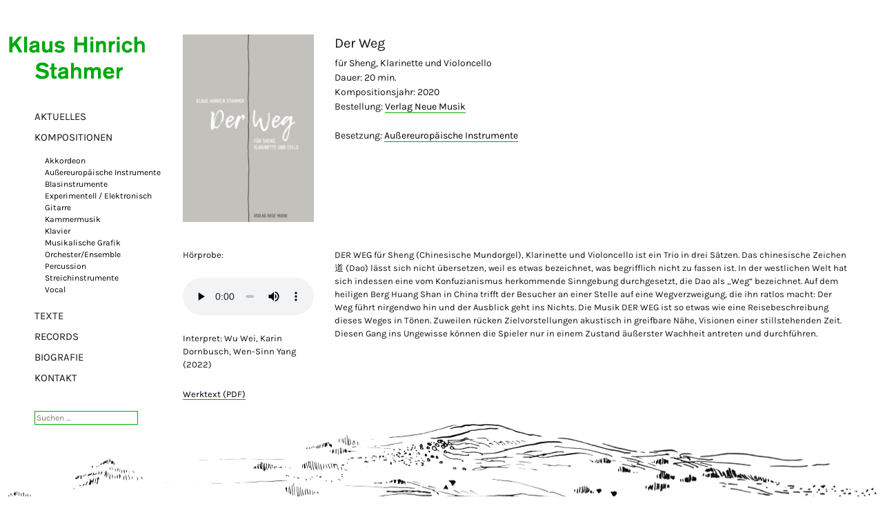

--- FILE ---
content_type: text/html; charset=UTF-8
request_url: https://www.klaushinrichstahmer.de/der-weg/
body_size: 8904
content:
<!DOCTYPE html>
<!--[if IE 7]>
<html class="ie ie7" lang="de">
<![endif]-->
<!--[if IE 8]>
<html class="ie ie8" lang="de">
<![endif]-->
<!--[if !(IE 7) | !(IE 8)  ]><!-->
<html lang="de">
<!--<![endif]-->
<head>
	<title>Der Weg | Klaus Hinrich Stahmer</title>
	<meta charset="UTF-8">
	<meta name="viewport" content="width=device-width">
	<meta name="author" content="Kilograd, Hamburg" />
	<meta name="keywords" content="Stahmer, Komponist, Germany, Composer, Neue Musik, Contemporary Music, Au&szlig;ereurop&auml;ische Instrumente" />
	<meta name="description" content="Klaus Hinrich Stahmer (1941) ist ein deutscher Komponist. Er gab der Entwicklung der E-Musik in den 1980er-Jahren Impulse durch seine multimedialen Arbeiten. Bahnbrechend waren auch seine Kompositionen f&uuml;r au&szlig;ereurop&auml;ische Instrumente." />


	<link rel="profile" href="https://gmpg.org/xfn/11">
	<link rel="pingback" href="https://www.klaushinrichstahmer.de/xmlrpc.php">
	<!--[if lt IE 9]>
	<script src="https://www.klaushinrichstahmer.de/wp-content/themes/khs2013/js/html5.js"></script>
	<![endif]-->
	
	  <meta name='robots' content='max-image-preview:large' />
	<style>img:is([sizes="auto" i], [sizes^="auto," i]) { contain-intrinsic-size: 3000px 1500px }</style>
	<link rel="alternate" type="application/rss+xml" title="Klaus Hinrich Stahmer &raquo; Feed" href="https://www.klaushinrichstahmer.de/feed/" />
<link rel="alternate" type="application/rss+xml" title="Klaus Hinrich Stahmer &raquo; Kommentar-Feed" href="https://www.klaushinrichstahmer.de/comments/feed/" />
<script type="text/javascript">
/* <![CDATA[ */
window._wpemojiSettings = {"baseUrl":"https:\/\/s.w.org\/images\/core\/emoji\/16.0.1\/72x72\/","ext":".png","svgUrl":"https:\/\/s.w.org\/images\/core\/emoji\/16.0.1\/svg\/","svgExt":".svg","source":{"concatemoji":"https:\/\/www.klaushinrichstahmer.de\/wp-includes\/js\/wp-emoji-release.min.js?ver=6.8.3"}};
/*! This file is auto-generated */
!function(s,n){var o,i,e;function c(e){try{var t={supportTests:e,timestamp:(new Date).valueOf()};sessionStorage.setItem(o,JSON.stringify(t))}catch(e){}}function p(e,t,n){e.clearRect(0,0,e.canvas.width,e.canvas.height),e.fillText(t,0,0);var t=new Uint32Array(e.getImageData(0,0,e.canvas.width,e.canvas.height).data),a=(e.clearRect(0,0,e.canvas.width,e.canvas.height),e.fillText(n,0,0),new Uint32Array(e.getImageData(0,0,e.canvas.width,e.canvas.height).data));return t.every(function(e,t){return e===a[t]})}function u(e,t){e.clearRect(0,0,e.canvas.width,e.canvas.height),e.fillText(t,0,0);for(var n=e.getImageData(16,16,1,1),a=0;a<n.data.length;a++)if(0!==n.data[a])return!1;return!0}function f(e,t,n,a){switch(t){case"flag":return n(e,"\ud83c\udff3\ufe0f\u200d\u26a7\ufe0f","\ud83c\udff3\ufe0f\u200b\u26a7\ufe0f")?!1:!n(e,"\ud83c\udde8\ud83c\uddf6","\ud83c\udde8\u200b\ud83c\uddf6")&&!n(e,"\ud83c\udff4\udb40\udc67\udb40\udc62\udb40\udc65\udb40\udc6e\udb40\udc67\udb40\udc7f","\ud83c\udff4\u200b\udb40\udc67\u200b\udb40\udc62\u200b\udb40\udc65\u200b\udb40\udc6e\u200b\udb40\udc67\u200b\udb40\udc7f");case"emoji":return!a(e,"\ud83e\udedf")}return!1}function g(e,t,n,a){var r="undefined"!=typeof WorkerGlobalScope&&self instanceof WorkerGlobalScope?new OffscreenCanvas(300,150):s.createElement("canvas"),o=r.getContext("2d",{willReadFrequently:!0}),i=(o.textBaseline="top",o.font="600 32px Arial",{});return e.forEach(function(e){i[e]=t(o,e,n,a)}),i}function t(e){var t=s.createElement("script");t.src=e,t.defer=!0,s.head.appendChild(t)}"undefined"!=typeof Promise&&(o="wpEmojiSettingsSupports",i=["flag","emoji"],n.supports={everything:!0,everythingExceptFlag:!0},e=new Promise(function(e){s.addEventListener("DOMContentLoaded",e,{once:!0})}),new Promise(function(t){var n=function(){try{var e=JSON.parse(sessionStorage.getItem(o));if("object"==typeof e&&"number"==typeof e.timestamp&&(new Date).valueOf()<e.timestamp+604800&&"object"==typeof e.supportTests)return e.supportTests}catch(e){}return null}();if(!n){if("undefined"!=typeof Worker&&"undefined"!=typeof OffscreenCanvas&&"undefined"!=typeof URL&&URL.createObjectURL&&"undefined"!=typeof Blob)try{var e="postMessage("+g.toString()+"("+[JSON.stringify(i),f.toString(),p.toString(),u.toString()].join(",")+"));",a=new Blob([e],{type:"text/javascript"}),r=new Worker(URL.createObjectURL(a),{name:"wpTestEmojiSupports"});return void(r.onmessage=function(e){c(n=e.data),r.terminate(),t(n)})}catch(e){}c(n=g(i,f,p,u))}t(n)}).then(function(e){for(var t in e)n.supports[t]=e[t],n.supports.everything=n.supports.everything&&n.supports[t],"flag"!==t&&(n.supports.everythingExceptFlag=n.supports.everythingExceptFlag&&n.supports[t]);n.supports.everythingExceptFlag=n.supports.everythingExceptFlag&&!n.supports.flag,n.DOMReady=!1,n.readyCallback=function(){n.DOMReady=!0}}).then(function(){return e}).then(function(){var e;n.supports.everything||(n.readyCallback(),(e=n.source||{}).concatemoji?t(e.concatemoji):e.wpemoji&&e.twemoji&&(t(e.twemoji),t(e.wpemoji)))}))}((window,document),window._wpemojiSettings);
/* ]]> */
</script>
<style id='wp-emoji-styles-inline-css' type='text/css'>

	img.wp-smiley, img.emoji {
		display: inline !important;
		border: none !important;
		box-shadow: none !important;
		height: 1em !important;
		width: 1em !important;
		margin: 0 0.07em !important;
		vertical-align: -0.1em !important;
		background: none !important;
		padding: 0 !important;
	}
</style>
<link rel='stylesheet' id='wp-block-library-css' href='https://www.klaushinrichstahmer.de/wp-includes/css/dist/block-library/style.min.css?ver=6.8.3' type='text/css' media='all' />
<style id='classic-theme-styles-inline-css' type='text/css'>
/*! This file is auto-generated */
.wp-block-button__link{color:#fff;background-color:#32373c;border-radius:9999px;box-shadow:none;text-decoration:none;padding:calc(.667em + 2px) calc(1.333em + 2px);font-size:1.125em}.wp-block-file__button{background:#32373c;color:#fff;text-decoration:none}
</style>
<style id='global-styles-inline-css' type='text/css'>
:root{--wp--preset--aspect-ratio--square: 1;--wp--preset--aspect-ratio--4-3: 4/3;--wp--preset--aspect-ratio--3-4: 3/4;--wp--preset--aspect-ratio--3-2: 3/2;--wp--preset--aspect-ratio--2-3: 2/3;--wp--preset--aspect-ratio--16-9: 16/9;--wp--preset--aspect-ratio--9-16: 9/16;--wp--preset--color--black: #000000;--wp--preset--color--cyan-bluish-gray: #abb8c3;--wp--preset--color--white: #ffffff;--wp--preset--color--pale-pink: #f78da7;--wp--preset--color--vivid-red: #cf2e2e;--wp--preset--color--luminous-vivid-orange: #ff6900;--wp--preset--color--luminous-vivid-amber: #fcb900;--wp--preset--color--light-green-cyan: #7bdcb5;--wp--preset--color--vivid-green-cyan: #00d084;--wp--preset--color--pale-cyan-blue: #8ed1fc;--wp--preset--color--vivid-cyan-blue: #0693e3;--wp--preset--color--vivid-purple: #9b51e0;--wp--preset--gradient--vivid-cyan-blue-to-vivid-purple: linear-gradient(135deg,rgba(6,147,227,1) 0%,rgb(155,81,224) 100%);--wp--preset--gradient--light-green-cyan-to-vivid-green-cyan: linear-gradient(135deg,rgb(122,220,180) 0%,rgb(0,208,130) 100%);--wp--preset--gradient--luminous-vivid-amber-to-luminous-vivid-orange: linear-gradient(135deg,rgba(252,185,0,1) 0%,rgba(255,105,0,1) 100%);--wp--preset--gradient--luminous-vivid-orange-to-vivid-red: linear-gradient(135deg,rgba(255,105,0,1) 0%,rgb(207,46,46) 100%);--wp--preset--gradient--very-light-gray-to-cyan-bluish-gray: linear-gradient(135deg,rgb(238,238,238) 0%,rgb(169,184,195) 100%);--wp--preset--gradient--cool-to-warm-spectrum: linear-gradient(135deg,rgb(74,234,220) 0%,rgb(151,120,209) 20%,rgb(207,42,186) 40%,rgb(238,44,130) 60%,rgb(251,105,98) 80%,rgb(254,248,76) 100%);--wp--preset--gradient--blush-light-purple: linear-gradient(135deg,rgb(255,206,236) 0%,rgb(152,150,240) 100%);--wp--preset--gradient--blush-bordeaux: linear-gradient(135deg,rgb(254,205,165) 0%,rgb(254,45,45) 50%,rgb(107,0,62) 100%);--wp--preset--gradient--luminous-dusk: linear-gradient(135deg,rgb(255,203,112) 0%,rgb(199,81,192) 50%,rgb(65,88,208) 100%);--wp--preset--gradient--pale-ocean: linear-gradient(135deg,rgb(255,245,203) 0%,rgb(182,227,212) 50%,rgb(51,167,181) 100%);--wp--preset--gradient--electric-grass: linear-gradient(135deg,rgb(202,248,128) 0%,rgb(113,206,126) 100%);--wp--preset--gradient--midnight: linear-gradient(135deg,rgb(2,3,129) 0%,rgb(40,116,252) 100%);--wp--preset--font-size--small: 13px;--wp--preset--font-size--medium: 20px;--wp--preset--font-size--large: 36px;--wp--preset--font-size--x-large: 42px;--wp--preset--spacing--20: 0.44rem;--wp--preset--spacing--30: 0.67rem;--wp--preset--spacing--40: 1rem;--wp--preset--spacing--50: 1.5rem;--wp--preset--spacing--60: 2.25rem;--wp--preset--spacing--70: 3.38rem;--wp--preset--spacing--80: 5.06rem;--wp--preset--shadow--natural: 6px 6px 9px rgba(0, 0, 0, 0.2);--wp--preset--shadow--deep: 12px 12px 50px rgba(0, 0, 0, 0.4);--wp--preset--shadow--sharp: 6px 6px 0px rgba(0, 0, 0, 0.2);--wp--preset--shadow--outlined: 6px 6px 0px -3px rgba(255, 255, 255, 1), 6px 6px rgba(0, 0, 0, 1);--wp--preset--shadow--crisp: 6px 6px 0px rgba(0, 0, 0, 1);}:where(.is-layout-flex){gap: 0.5em;}:where(.is-layout-grid){gap: 0.5em;}body .is-layout-flex{display: flex;}.is-layout-flex{flex-wrap: wrap;align-items: center;}.is-layout-flex > :is(*, div){margin: 0;}body .is-layout-grid{display: grid;}.is-layout-grid > :is(*, div){margin: 0;}:where(.wp-block-columns.is-layout-flex){gap: 2em;}:where(.wp-block-columns.is-layout-grid){gap: 2em;}:where(.wp-block-post-template.is-layout-flex){gap: 1.25em;}:where(.wp-block-post-template.is-layout-grid){gap: 1.25em;}.has-black-color{color: var(--wp--preset--color--black) !important;}.has-cyan-bluish-gray-color{color: var(--wp--preset--color--cyan-bluish-gray) !important;}.has-white-color{color: var(--wp--preset--color--white) !important;}.has-pale-pink-color{color: var(--wp--preset--color--pale-pink) !important;}.has-vivid-red-color{color: var(--wp--preset--color--vivid-red) !important;}.has-luminous-vivid-orange-color{color: var(--wp--preset--color--luminous-vivid-orange) !important;}.has-luminous-vivid-amber-color{color: var(--wp--preset--color--luminous-vivid-amber) !important;}.has-light-green-cyan-color{color: var(--wp--preset--color--light-green-cyan) !important;}.has-vivid-green-cyan-color{color: var(--wp--preset--color--vivid-green-cyan) !important;}.has-pale-cyan-blue-color{color: var(--wp--preset--color--pale-cyan-blue) !important;}.has-vivid-cyan-blue-color{color: var(--wp--preset--color--vivid-cyan-blue) !important;}.has-vivid-purple-color{color: var(--wp--preset--color--vivid-purple) !important;}.has-black-background-color{background-color: var(--wp--preset--color--black) !important;}.has-cyan-bluish-gray-background-color{background-color: var(--wp--preset--color--cyan-bluish-gray) !important;}.has-white-background-color{background-color: var(--wp--preset--color--white) !important;}.has-pale-pink-background-color{background-color: var(--wp--preset--color--pale-pink) !important;}.has-vivid-red-background-color{background-color: var(--wp--preset--color--vivid-red) !important;}.has-luminous-vivid-orange-background-color{background-color: var(--wp--preset--color--luminous-vivid-orange) !important;}.has-luminous-vivid-amber-background-color{background-color: var(--wp--preset--color--luminous-vivid-amber) !important;}.has-light-green-cyan-background-color{background-color: var(--wp--preset--color--light-green-cyan) !important;}.has-vivid-green-cyan-background-color{background-color: var(--wp--preset--color--vivid-green-cyan) !important;}.has-pale-cyan-blue-background-color{background-color: var(--wp--preset--color--pale-cyan-blue) !important;}.has-vivid-cyan-blue-background-color{background-color: var(--wp--preset--color--vivid-cyan-blue) !important;}.has-vivid-purple-background-color{background-color: var(--wp--preset--color--vivid-purple) !important;}.has-black-border-color{border-color: var(--wp--preset--color--black) !important;}.has-cyan-bluish-gray-border-color{border-color: var(--wp--preset--color--cyan-bluish-gray) !important;}.has-white-border-color{border-color: var(--wp--preset--color--white) !important;}.has-pale-pink-border-color{border-color: var(--wp--preset--color--pale-pink) !important;}.has-vivid-red-border-color{border-color: var(--wp--preset--color--vivid-red) !important;}.has-luminous-vivid-orange-border-color{border-color: var(--wp--preset--color--luminous-vivid-orange) !important;}.has-luminous-vivid-amber-border-color{border-color: var(--wp--preset--color--luminous-vivid-amber) !important;}.has-light-green-cyan-border-color{border-color: var(--wp--preset--color--light-green-cyan) !important;}.has-vivid-green-cyan-border-color{border-color: var(--wp--preset--color--vivid-green-cyan) !important;}.has-pale-cyan-blue-border-color{border-color: var(--wp--preset--color--pale-cyan-blue) !important;}.has-vivid-cyan-blue-border-color{border-color: var(--wp--preset--color--vivid-cyan-blue) !important;}.has-vivid-purple-border-color{border-color: var(--wp--preset--color--vivid-purple) !important;}.has-vivid-cyan-blue-to-vivid-purple-gradient-background{background: var(--wp--preset--gradient--vivid-cyan-blue-to-vivid-purple) !important;}.has-light-green-cyan-to-vivid-green-cyan-gradient-background{background: var(--wp--preset--gradient--light-green-cyan-to-vivid-green-cyan) !important;}.has-luminous-vivid-amber-to-luminous-vivid-orange-gradient-background{background: var(--wp--preset--gradient--luminous-vivid-amber-to-luminous-vivid-orange) !important;}.has-luminous-vivid-orange-to-vivid-red-gradient-background{background: var(--wp--preset--gradient--luminous-vivid-orange-to-vivid-red) !important;}.has-very-light-gray-to-cyan-bluish-gray-gradient-background{background: var(--wp--preset--gradient--very-light-gray-to-cyan-bluish-gray) !important;}.has-cool-to-warm-spectrum-gradient-background{background: var(--wp--preset--gradient--cool-to-warm-spectrum) !important;}.has-blush-light-purple-gradient-background{background: var(--wp--preset--gradient--blush-light-purple) !important;}.has-blush-bordeaux-gradient-background{background: var(--wp--preset--gradient--blush-bordeaux) !important;}.has-luminous-dusk-gradient-background{background: var(--wp--preset--gradient--luminous-dusk) !important;}.has-pale-ocean-gradient-background{background: var(--wp--preset--gradient--pale-ocean) !important;}.has-electric-grass-gradient-background{background: var(--wp--preset--gradient--electric-grass) !important;}.has-midnight-gradient-background{background: var(--wp--preset--gradient--midnight) !important;}.has-small-font-size{font-size: var(--wp--preset--font-size--small) !important;}.has-medium-font-size{font-size: var(--wp--preset--font-size--medium) !important;}.has-large-font-size{font-size: var(--wp--preset--font-size--large) !important;}.has-x-large-font-size{font-size: var(--wp--preset--font-size--x-large) !important;}
:where(.wp-block-post-template.is-layout-flex){gap: 1.25em;}:where(.wp-block-post-template.is-layout-grid){gap: 1.25em;}
:where(.wp-block-columns.is-layout-flex){gap: 2em;}:where(.wp-block-columns.is-layout-grid){gap: 2em;}
:root :where(.wp-block-pullquote){font-size: 1.5em;line-height: 1.6;}
</style>
<link rel='stylesheet' id='wp-lightbox-2.min.css-css' href='https://www.klaushinrichstahmer.de/wp-content/plugins/wp-lightbox-2/styles/lightbox.min.css?ver=1.3.4' type='text/css' media='all' />
<link rel='stylesheet' id='genericons-css' href='https://www.klaushinrichstahmer.de/wp-content/themes/khs2013/fonts/genericons.css?ver=2.09' type='text/css' media='all' />
<link rel='stylesheet' id='twentythirteen-style-css' href='https://www.klaushinrichstahmer.de/wp-content/themes/khs2013/style.css?ver=2013-07-18' type='text/css' media='all' />
<!--[if lt IE 9]>
<link rel='stylesheet' id='twentythirteen-ie-css' href='https://www.klaushinrichstahmer.de/wp-content/themes/khs2013/css/ie.css?ver=2013-07-18' type='text/css' media='all' />
<![endif]-->
<script type="text/javascript" src="https://www.klaushinrichstahmer.de/wp-includes/js/jquery/jquery.min.js?ver=3.7.1" id="jquery-core-js"></script>
<script type="text/javascript" src="https://www.klaushinrichstahmer.de/wp-includes/js/jquery/jquery-migrate.min.js?ver=3.4.1" id="jquery-migrate-js"></script>
<link rel="https://api.w.org/" href="https://www.klaushinrichstahmer.de/wp-json/" /><link rel="alternate" title="JSON" type="application/json" href="https://www.klaushinrichstahmer.de/wp-json/wp/v2/posts/1272" /><link rel="EditURI" type="application/rsd+xml" title="RSD" href="https://www.klaushinrichstahmer.de/xmlrpc.php?rsd" />
<meta name="generator" content="WordPress 6.8.3" />
<link rel="canonical" href="https://www.klaushinrichstahmer.de/der-weg/" />
<link rel='shortlink' href='https://www.klaushinrichstahmer.de/?p=1272' />
<link rel="alternate" title="oEmbed (JSON)" type="application/json+oembed" href="https://www.klaushinrichstahmer.de/wp-json/oembed/1.0/embed?url=https%3A%2F%2Fwww.klaushinrichstahmer.de%2Fder-weg%2F" />
<link rel="alternate" title="oEmbed (XML)" type="text/xml+oembed" href="https://www.klaushinrichstahmer.de/wp-json/oembed/1.0/embed?url=https%3A%2F%2Fwww.klaushinrichstahmer.de%2Fder-weg%2F&#038;format=xml" />
<link rel="stylesheet" type="text/css" href="https://www.klaushinrichstahmer.de/wp-content/plugins/microkids-related-posts/microkids-related-posts-default.css" />	<style type="text/css" id="twentythirteen-header-css">
			.site-title,
		.site-description {
			position: absolute;
			clip: rect(1px 1px 1px 1px); /* IE7 */
			clip: rect(1px, 1px, 1px, 1px);
		}
			.site-header .home-link {
			min-height: 0;
		}
		</style>
			<style type="text/css" id="wp-custom-css">
			#content .page a{
	text-decoration: none;
	border-bottom-width: 1px;
	border-bottom-style: solid;
	border-bottom-color: #00AA00;
	color: #000000;
}		</style>
		<body class="wp-singular post-template-default single single-post postid-1272 single-format-standard wp-theme-khs2013 no-avatars">
	<div id="page" class="hfeed site">
		<header id="masthead" class="site-header" role="banner"></header><!-- #masthead -->
							
		

		<div id="main" class="site-main">
			<nav id="site-navigation" class="navigation main-navigation" role="navigation">
	
                <div id="logo"><a class="home-link" href="https://www.klaushinrichstahmer.de/" title="Klaus Hinrich Stahmer" rel="home"><img src="https://www.klaushinrichstahmer.de/wp-content/themes/khs2013/images/khs-logo.png"></a></div>
				 
			                
				<div class="menu-kompositionlevel-container"><ul id="menu-kompositionlevel" class="nav-menu"><li id="menu-item-106" class="menu-item menu-item-type-taxonomy menu-item-object-category menu-item-106"><a href="https://www.klaushinrichstahmer.de/category/aktuelles/">Aktuelles</a></li>
<li id="menu-item-78" class="menu-item menu-item-type-taxonomy menu-item-object-category current-post-ancestor current-menu-parent current-post-parent menu-item-has-children menu-item-78"><a href="https://www.klaushinrichstahmer.de/category/kompositionen/">Kompositionen</a>
<ul class="sub-menu">
	<li id="menu-item-62" class="menu-item menu-item-type-taxonomy menu-item-object-post_tag menu-item-62"><a href="https://www.klaushinrichstahmer.de/tag/akkordeon/">Akkordeon</a></li>
	<li id="menu-item-63" class="menu-item menu-item-type-taxonomy menu-item-object-post_tag menu-item-63"><a href="https://www.klaushinrichstahmer.de/tag/aussereuropaeische-instrumente/">Außereuropäische Instrumente</a></li>
	<li id="menu-item-64" class="menu-item menu-item-type-taxonomy menu-item-object-post_tag menu-item-64"><a href="https://www.klaushinrichstahmer.de/tag/blasinstrumente/">Blasinstrumente</a></li>
	<li id="menu-item-65" class="menu-item menu-item-type-taxonomy menu-item-object-post_tag menu-item-65"><a href="https://www.klaushinrichstahmer.de/tag/experimentell-elektronisch/">Experimentell / Elektronisch</a></li>
	<li id="menu-item-66" class="menu-item menu-item-type-taxonomy menu-item-object-post_tag menu-item-66"><a href="https://www.klaushinrichstahmer.de/tag/gitarre/">Gitarre</a></li>
	<li id="menu-item-67" class="menu-item menu-item-type-taxonomy menu-item-object-post_tag menu-item-67"><a href="https://www.klaushinrichstahmer.de/tag/kammermusik/">Kammermusik</a></li>
	<li id="menu-item-68" class="menu-item menu-item-type-taxonomy menu-item-object-post_tag menu-item-68"><a href="https://www.klaushinrichstahmer.de/tag/klavier/">Klavier</a></li>
	<li id="menu-item-69" class="menu-item menu-item-type-taxonomy menu-item-object-post_tag menu-item-69"><a href="https://www.klaushinrichstahmer.de/tag/musikalische-grafik/">Musikalische Grafik</a></li>
	<li id="menu-item-71" class="menu-item menu-item-type-taxonomy menu-item-object-post_tag menu-item-71"><a href="https://www.klaushinrichstahmer.de/tag/orchester-ensemble/">Orchester/Ensemble</a></li>
	<li id="menu-item-72" class="menu-item menu-item-type-taxonomy menu-item-object-post_tag menu-item-72"><a href="https://www.klaushinrichstahmer.de/tag/percussion/">Percussion</a></li>
	<li id="menu-item-74" class="menu-item menu-item-type-taxonomy menu-item-object-post_tag menu-item-74"><a href="https://www.klaushinrichstahmer.de/tag/streichinstrumente/">Streichinstrumente</a></li>
	<li id="menu-item-76" class="menu-item menu-item-type-taxonomy menu-item-object-post_tag menu-item-76"><a href="https://www.klaushinrichstahmer.de/tag/vocal/">Vocal</a></li>
</ul>
</li>
<li id="menu-item-1714" class="menu-item menu-item-type-taxonomy menu-item-object-category menu-item-1714"><a href="https://www.klaushinrichstahmer.de/category/texte/">Texte</a></li>
<li id="menu-item-79" class="menu-item menu-item-type-taxonomy menu-item-object-category menu-item-79"><a href="https://www.klaushinrichstahmer.de/category/records/">Records</a></li>
<li id="menu-item-60" class="menu-item menu-item-type-post_type menu-item-object-page menu-item-60"><a href="https://www.klaushinrichstahmer.de/biografie/">Biografie</a></li>
<li id="menu-item-61" class="menu-item menu-item-type-post_type menu-item-object-page menu-item-61"><a href="https://www.klaushinrichstahmer.de/kontakt/">Kontakt</a></li>
</ul></div>				
			                
			
			            <br />
            <form role="search" method="get" class="search-form" action="https://www.klaushinrichstahmer.de/">
				<label>
					<span class="screen-reader-text">Suche nach:</span>
					<input type="search" class="search-field" placeholder="Suchen …" value="" name="s" />
				</label>
				<input type="submit" class="search-submit" value="Suchen" />
			</form>            </nav><!-- #site-navigation -->
            
            
	<div id="primary" class="content-area">
		<div id="content" class="site-content" role="main">
        
									
				
<article id="post-1272" class="post-1272 post type-post status-publish format-standard has-post-thumbnail hentry category-kompositionen tag-aussereuropaeische-instrumente">
		
        <header class="kompo-header">
			            <div class="kompo-thumbnail">
            	<a href="https://www.klaushinrichstahmer.de/wp-content/uploads/Umschlag_Der-Weg-1a.jpg" rel="lightbox"><img width="200" height="286" src="https://www.klaushinrichstahmer.de/wp-content/uploads/Umschlag_Der-Weg-1a-200x286.jpg" class="attachment-post-thumbnail size-post-thumbnail wp-post-image" alt="" decoding="async" fetchpriority="high" srcset="https://www.klaushinrichstahmer.de/wp-content/uploads/Umschlag_Der-Weg-1a-200x286.jpg 200w, https://www.klaushinrichstahmer.de/wp-content/uploads/Umschlag_Der-Weg-1a-190x272.jpg 190w, https://www.klaushinrichstahmer.de/wp-content/uploads/Umschlag_Der-Weg-1a-210x300.jpg 210w, https://www.klaushinrichstahmer.de/wp-content/uploads/Umschlag_Der-Weg-1a-768x1098.jpg 768w, https://www.klaushinrichstahmer.de/wp-content/uploads/Umschlag_Der-Weg-1a-716x1024.jpg 716w" sizes="(max-width: 200px) 100vw, 200px" /></a>
            </div>
                        
            <div class="kompo-meta">
						<h1 class="entry-title">Der Weg</h1>
			
			<p>f&uuml;r Sheng, Klarinette und Violoncello<br />Dauer: 20 min.<br />Kompositionsjahr: 2020<br />Bestellung: <a href='https://www.verlag-neue-musik.de/verlag/product_info.php?info=p3908_Der-Weg.html' targer='_blank'>Verlag Neue Musik</a><br />			
			<br />Besetzung: <a href="https://www.klaushinrichstahmer.de/tag/aussereuropaeische-instrumente/" rel="tag">Außereuropäische Instrumente</a>			</p>            
			            </div> 
		</header><!-- .entry-header -->



<div class="kompo-content">

<div class="kompo-mp3">
<p>H&ouml;rprobe: 	<div class="audio-player-wrapper">
		<audio class="audio-player" controls>
			<source src="https://www.klaushinrichstahmer.de/wp-content/uploads/der_weg_homepage.mp3" type="audio/mpeg">
			Your browser does not support the audio element
		</audio>
	</div>
	<br />Interpret: Wu Wei, Karin Dornbusch, Wen-Sinn Yang (2022)</p><p><a href='https://www.klaushinrichstahmer.de/wp-content/uploads/1594205293stahmerderwegtext.pdf 'target='_blank'>Werktext (PDF)</a><br /></p>
 </div>

	<div class="kompo-text">
		
<p>DER WEG für Sheng (Chinesische Mundorgel), Klarinette und Violoncello ist ein Trio in drei Sätzen. Das chinesische Zeichen 道 (Dao) lässt sich nicht übersetzen, weil es etwas bezeichnet, was begrifflich nicht zu fassen ist. In der westlichen Welt hat sich indessen eine vom Konfuzianismus herkommende Sinngebung durchgesetzt, die Dao als „Weg“ bezeichnet. Auf dem heiligen Berg Huang Shan in China trifft der Besucher an einer Stelle auf eine Wegverzweigung, die ihn ratlos macht: Der Weg führt nirgendwo hin und der Ausblick geht ins Nichts. Die Musik DER WEG ist so etwas wie eine Reisebeschreibung dieses Weges in Tönen. Zuweilen rücken Zielvorstellungen akustisch in greifbare Nähe, Visionen einer stillstehenden Zeit. Diesen Gang ins Ungewisse können die Spieler nur in einem Zustand äußerster Wachheit antreten und durchführen.</p>
	
	</div><!-- .entry-content -->
</div>
	
</article><!-- #post -->
				
			
		</div><!-- #content -->
	</div><!-- #primary -->

	</div>
    <div id="stopper">&nbsp;<br /></div>
		</div><!-- #main -->
	
        <footer id="colophon" class="site-footer" role="contentinfo">&nbsp;</footer><!-- #colophon -->
	</div><!-- #page -->

	<script type="speculationrules">
{"prefetch":[{"source":"document","where":{"and":[{"href_matches":"\/*"},{"not":{"href_matches":["\/wp-*.php","\/wp-admin\/*","\/wp-content\/uploads\/*","\/wp-content\/*","\/wp-content\/plugins\/*","\/wp-content\/themes\/khs2013\/*","\/*\\?(.+)"]}},{"not":{"selector_matches":"a[rel~=\"nofollow\"]"}},{"not":{"selector_matches":".no-prefetch, .no-prefetch a"}}]},"eagerness":"conservative"}]}
</script>
<script type="text/javascript" id="wp-jquery-lightbox-js-extra">
/* <![CDATA[ */
var JQLBSettings = {"fitToScreen":"1","resizeSpeed":"200","displayDownloadLink":"0","navbarOnTop":"1","loopImages":"","resizeCenter":"","marginSize":"20","linkTarget":"_self","help":"","prevLinkTitle":"previous image","nextLinkTitle":"next image","prevLinkText":"\u00ab Previous","nextLinkText":"Next \u00bb","closeTitle":"close image gallery","image":"Image ","of":" of ","download":"Download","jqlb_overlay_opacity":"80","jqlb_overlay_color":"#000000","jqlb_overlay_close":"1","jqlb_border_width":"10","jqlb_border_color":"#ffffff","jqlb_border_radius":"0","jqlb_image_info_background_transparency":"100","jqlb_image_info_bg_color":"#ffffff","jqlb_image_info_text_color":"#000000","jqlb_image_info_text_fontsize":"10","jqlb_show_text_for_image":"1","jqlb_next_image_title":"next image","jqlb_previous_image_title":"previous image","jqlb_next_button_image":"https:\/\/www.klaushinrichstahmer.de\/wp-content\/plugins\/wp-lightbox-2\/styles\/images\/next.gif","jqlb_previous_button_image":"https:\/\/www.klaushinrichstahmer.de\/wp-content\/plugins\/wp-lightbox-2\/styles\/images\/prev.gif","jqlb_maximum_width":"","jqlb_maximum_height":"","jqlb_show_close_button":"1","jqlb_close_image_title":"close image gallery","jqlb_close_image_max_heght":"22","jqlb_image_for_close_lightbox":"https:\/\/www.klaushinrichstahmer.de\/wp-content\/plugins\/wp-lightbox-2\/styles\/images\/closelabel.gif","jqlb_keyboard_navigation":"1","jqlb_popup_size_fix":"0"};
/* ]]> */
</script>
<script type="text/javascript" src="https://www.klaushinrichstahmer.de/wp-content/plugins/wp-lightbox-2/js/dist/wp-lightbox-2.min.js?ver=1.3.4.1" id="wp-jquery-lightbox-js"></script>
<script type="text/javascript" src="https://www.klaushinrichstahmer.de/wp-content/themes/khs2013/js/functions.js?ver=2013-07-18" id="twentythirteen-script-js"></script>
</body>
</html>